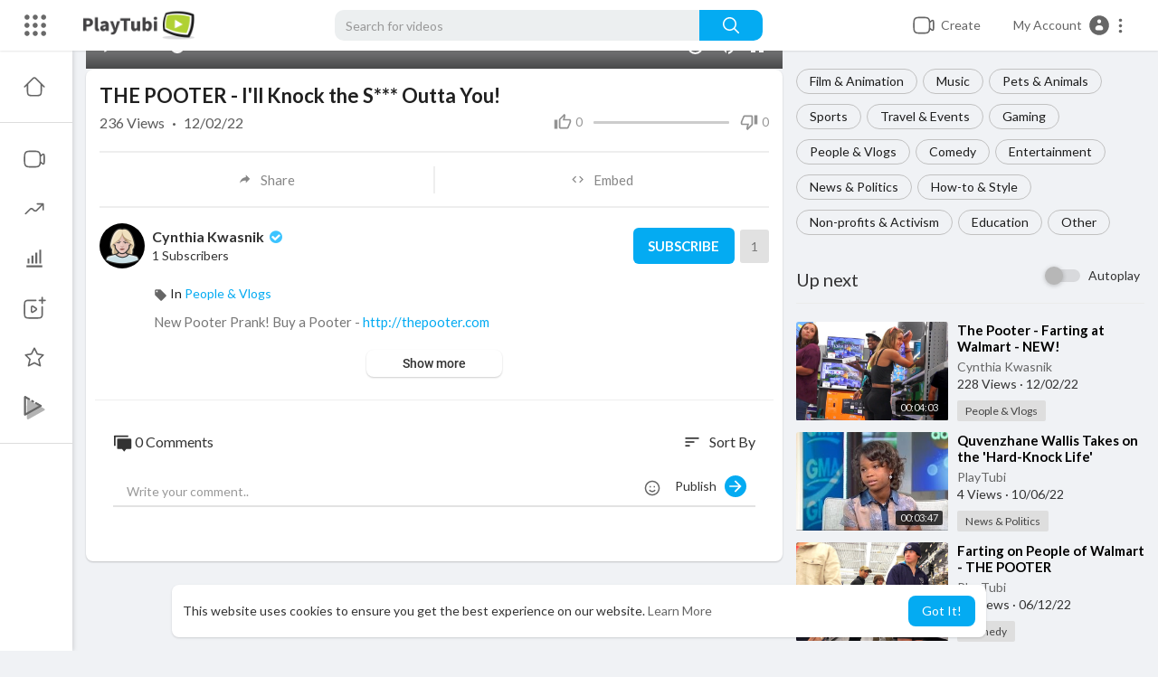

--- FILE ---
content_type: text/html; charset=utf-8
request_url: https://www.google.com/recaptcha/api2/anchor?ar=1&k=6Lf8FOQcAAAAADGQfMOMAGtOafUN7AZmJFhtxbOy&co=aHR0cHM6Ly93d3cucGxheXR1YmkuY29tOjQ0Mw..&hl=en&v=PoyoqOPhxBO7pBk68S4YbpHZ&size=normal&anchor-ms=20000&execute-ms=30000&cb=8bd3fojd6vwq
body_size: 49476
content:
<!DOCTYPE HTML><html dir="ltr" lang="en"><head><meta http-equiv="Content-Type" content="text/html; charset=UTF-8">
<meta http-equiv="X-UA-Compatible" content="IE=edge">
<title>reCAPTCHA</title>
<style type="text/css">
/* cyrillic-ext */
@font-face {
  font-family: 'Roboto';
  font-style: normal;
  font-weight: 400;
  font-stretch: 100%;
  src: url(//fonts.gstatic.com/s/roboto/v48/KFO7CnqEu92Fr1ME7kSn66aGLdTylUAMa3GUBHMdazTgWw.woff2) format('woff2');
  unicode-range: U+0460-052F, U+1C80-1C8A, U+20B4, U+2DE0-2DFF, U+A640-A69F, U+FE2E-FE2F;
}
/* cyrillic */
@font-face {
  font-family: 'Roboto';
  font-style: normal;
  font-weight: 400;
  font-stretch: 100%;
  src: url(//fonts.gstatic.com/s/roboto/v48/KFO7CnqEu92Fr1ME7kSn66aGLdTylUAMa3iUBHMdazTgWw.woff2) format('woff2');
  unicode-range: U+0301, U+0400-045F, U+0490-0491, U+04B0-04B1, U+2116;
}
/* greek-ext */
@font-face {
  font-family: 'Roboto';
  font-style: normal;
  font-weight: 400;
  font-stretch: 100%;
  src: url(//fonts.gstatic.com/s/roboto/v48/KFO7CnqEu92Fr1ME7kSn66aGLdTylUAMa3CUBHMdazTgWw.woff2) format('woff2');
  unicode-range: U+1F00-1FFF;
}
/* greek */
@font-face {
  font-family: 'Roboto';
  font-style: normal;
  font-weight: 400;
  font-stretch: 100%;
  src: url(//fonts.gstatic.com/s/roboto/v48/KFO7CnqEu92Fr1ME7kSn66aGLdTylUAMa3-UBHMdazTgWw.woff2) format('woff2');
  unicode-range: U+0370-0377, U+037A-037F, U+0384-038A, U+038C, U+038E-03A1, U+03A3-03FF;
}
/* math */
@font-face {
  font-family: 'Roboto';
  font-style: normal;
  font-weight: 400;
  font-stretch: 100%;
  src: url(//fonts.gstatic.com/s/roboto/v48/KFO7CnqEu92Fr1ME7kSn66aGLdTylUAMawCUBHMdazTgWw.woff2) format('woff2');
  unicode-range: U+0302-0303, U+0305, U+0307-0308, U+0310, U+0312, U+0315, U+031A, U+0326-0327, U+032C, U+032F-0330, U+0332-0333, U+0338, U+033A, U+0346, U+034D, U+0391-03A1, U+03A3-03A9, U+03B1-03C9, U+03D1, U+03D5-03D6, U+03F0-03F1, U+03F4-03F5, U+2016-2017, U+2034-2038, U+203C, U+2040, U+2043, U+2047, U+2050, U+2057, U+205F, U+2070-2071, U+2074-208E, U+2090-209C, U+20D0-20DC, U+20E1, U+20E5-20EF, U+2100-2112, U+2114-2115, U+2117-2121, U+2123-214F, U+2190, U+2192, U+2194-21AE, U+21B0-21E5, U+21F1-21F2, U+21F4-2211, U+2213-2214, U+2216-22FF, U+2308-230B, U+2310, U+2319, U+231C-2321, U+2336-237A, U+237C, U+2395, U+239B-23B7, U+23D0, U+23DC-23E1, U+2474-2475, U+25AF, U+25B3, U+25B7, U+25BD, U+25C1, U+25CA, U+25CC, U+25FB, U+266D-266F, U+27C0-27FF, U+2900-2AFF, U+2B0E-2B11, U+2B30-2B4C, U+2BFE, U+3030, U+FF5B, U+FF5D, U+1D400-1D7FF, U+1EE00-1EEFF;
}
/* symbols */
@font-face {
  font-family: 'Roboto';
  font-style: normal;
  font-weight: 400;
  font-stretch: 100%;
  src: url(//fonts.gstatic.com/s/roboto/v48/KFO7CnqEu92Fr1ME7kSn66aGLdTylUAMaxKUBHMdazTgWw.woff2) format('woff2');
  unicode-range: U+0001-000C, U+000E-001F, U+007F-009F, U+20DD-20E0, U+20E2-20E4, U+2150-218F, U+2190, U+2192, U+2194-2199, U+21AF, U+21E6-21F0, U+21F3, U+2218-2219, U+2299, U+22C4-22C6, U+2300-243F, U+2440-244A, U+2460-24FF, U+25A0-27BF, U+2800-28FF, U+2921-2922, U+2981, U+29BF, U+29EB, U+2B00-2BFF, U+4DC0-4DFF, U+FFF9-FFFB, U+10140-1018E, U+10190-1019C, U+101A0, U+101D0-101FD, U+102E0-102FB, U+10E60-10E7E, U+1D2C0-1D2D3, U+1D2E0-1D37F, U+1F000-1F0FF, U+1F100-1F1AD, U+1F1E6-1F1FF, U+1F30D-1F30F, U+1F315, U+1F31C, U+1F31E, U+1F320-1F32C, U+1F336, U+1F378, U+1F37D, U+1F382, U+1F393-1F39F, U+1F3A7-1F3A8, U+1F3AC-1F3AF, U+1F3C2, U+1F3C4-1F3C6, U+1F3CA-1F3CE, U+1F3D4-1F3E0, U+1F3ED, U+1F3F1-1F3F3, U+1F3F5-1F3F7, U+1F408, U+1F415, U+1F41F, U+1F426, U+1F43F, U+1F441-1F442, U+1F444, U+1F446-1F449, U+1F44C-1F44E, U+1F453, U+1F46A, U+1F47D, U+1F4A3, U+1F4B0, U+1F4B3, U+1F4B9, U+1F4BB, U+1F4BF, U+1F4C8-1F4CB, U+1F4D6, U+1F4DA, U+1F4DF, U+1F4E3-1F4E6, U+1F4EA-1F4ED, U+1F4F7, U+1F4F9-1F4FB, U+1F4FD-1F4FE, U+1F503, U+1F507-1F50B, U+1F50D, U+1F512-1F513, U+1F53E-1F54A, U+1F54F-1F5FA, U+1F610, U+1F650-1F67F, U+1F687, U+1F68D, U+1F691, U+1F694, U+1F698, U+1F6AD, U+1F6B2, U+1F6B9-1F6BA, U+1F6BC, U+1F6C6-1F6CF, U+1F6D3-1F6D7, U+1F6E0-1F6EA, U+1F6F0-1F6F3, U+1F6F7-1F6FC, U+1F700-1F7FF, U+1F800-1F80B, U+1F810-1F847, U+1F850-1F859, U+1F860-1F887, U+1F890-1F8AD, U+1F8B0-1F8BB, U+1F8C0-1F8C1, U+1F900-1F90B, U+1F93B, U+1F946, U+1F984, U+1F996, U+1F9E9, U+1FA00-1FA6F, U+1FA70-1FA7C, U+1FA80-1FA89, U+1FA8F-1FAC6, U+1FACE-1FADC, U+1FADF-1FAE9, U+1FAF0-1FAF8, U+1FB00-1FBFF;
}
/* vietnamese */
@font-face {
  font-family: 'Roboto';
  font-style: normal;
  font-weight: 400;
  font-stretch: 100%;
  src: url(//fonts.gstatic.com/s/roboto/v48/KFO7CnqEu92Fr1ME7kSn66aGLdTylUAMa3OUBHMdazTgWw.woff2) format('woff2');
  unicode-range: U+0102-0103, U+0110-0111, U+0128-0129, U+0168-0169, U+01A0-01A1, U+01AF-01B0, U+0300-0301, U+0303-0304, U+0308-0309, U+0323, U+0329, U+1EA0-1EF9, U+20AB;
}
/* latin-ext */
@font-face {
  font-family: 'Roboto';
  font-style: normal;
  font-weight: 400;
  font-stretch: 100%;
  src: url(//fonts.gstatic.com/s/roboto/v48/KFO7CnqEu92Fr1ME7kSn66aGLdTylUAMa3KUBHMdazTgWw.woff2) format('woff2');
  unicode-range: U+0100-02BA, U+02BD-02C5, U+02C7-02CC, U+02CE-02D7, U+02DD-02FF, U+0304, U+0308, U+0329, U+1D00-1DBF, U+1E00-1E9F, U+1EF2-1EFF, U+2020, U+20A0-20AB, U+20AD-20C0, U+2113, U+2C60-2C7F, U+A720-A7FF;
}
/* latin */
@font-face {
  font-family: 'Roboto';
  font-style: normal;
  font-weight: 400;
  font-stretch: 100%;
  src: url(//fonts.gstatic.com/s/roboto/v48/KFO7CnqEu92Fr1ME7kSn66aGLdTylUAMa3yUBHMdazQ.woff2) format('woff2');
  unicode-range: U+0000-00FF, U+0131, U+0152-0153, U+02BB-02BC, U+02C6, U+02DA, U+02DC, U+0304, U+0308, U+0329, U+2000-206F, U+20AC, U+2122, U+2191, U+2193, U+2212, U+2215, U+FEFF, U+FFFD;
}
/* cyrillic-ext */
@font-face {
  font-family: 'Roboto';
  font-style: normal;
  font-weight: 500;
  font-stretch: 100%;
  src: url(//fonts.gstatic.com/s/roboto/v48/KFO7CnqEu92Fr1ME7kSn66aGLdTylUAMa3GUBHMdazTgWw.woff2) format('woff2');
  unicode-range: U+0460-052F, U+1C80-1C8A, U+20B4, U+2DE0-2DFF, U+A640-A69F, U+FE2E-FE2F;
}
/* cyrillic */
@font-face {
  font-family: 'Roboto';
  font-style: normal;
  font-weight: 500;
  font-stretch: 100%;
  src: url(//fonts.gstatic.com/s/roboto/v48/KFO7CnqEu92Fr1ME7kSn66aGLdTylUAMa3iUBHMdazTgWw.woff2) format('woff2');
  unicode-range: U+0301, U+0400-045F, U+0490-0491, U+04B0-04B1, U+2116;
}
/* greek-ext */
@font-face {
  font-family: 'Roboto';
  font-style: normal;
  font-weight: 500;
  font-stretch: 100%;
  src: url(//fonts.gstatic.com/s/roboto/v48/KFO7CnqEu92Fr1ME7kSn66aGLdTylUAMa3CUBHMdazTgWw.woff2) format('woff2');
  unicode-range: U+1F00-1FFF;
}
/* greek */
@font-face {
  font-family: 'Roboto';
  font-style: normal;
  font-weight: 500;
  font-stretch: 100%;
  src: url(//fonts.gstatic.com/s/roboto/v48/KFO7CnqEu92Fr1ME7kSn66aGLdTylUAMa3-UBHMdazTgWw.woff2) format('woff2');
  unicode-range: U+0370-0377, U+037A-037F, U+0384-038A, U+038C, U+038E-03A1, U+03A3-03FF;
}
/* math */
@font-face {
  font-family: 'Roboto';
  font-style: normal;
  font-weight: 500;
  font-stretch: 100%;
  src: url(//fonts.gstatic.com/s/roboto/v48/KFO7CnqEu92Fr1ME7kSn66aGLdTylUAMawCUBHMdazTgWw.woff2) format('woff2');
  unicode-range: U+0302-0303, U+0305, U+0307-0308, U+0310, U+0312, U+0315, U+031A, U+0326-0327, U+032C, U+032F-0330, U+0332-0333, U+0338, U+033A, U+0346, U+034D, U+0391-03A1, U+03A3-03A9, U+03B1-03C9, U+03D1, U+03D5-03D6, U+03F0-03F1, U+03F4-03F5, U+2016-2017, U+2034-2038, U+203C, U+2040, U+2043, U+2047, U+2050, U+2057, U+205F, U+2070-2071, U+2074-208E, U+2090-209C, U+20D0-20DC, U+20E1, U+20E5-20EF, U+2100-2112, U+2114-2115, U+2117-2121, U+2123-214F, U+2190, U+2192, U+2194-21AE, U+21B0-21E5, U+21F1-21F2, U+21F4-2211, U+2213-2214, U+2216-22FF, U+2308-230B, U+2310, U+2319, U+231C-2321, U+2336-237A, U+237C, U+2395, U+239B-23B7, U+23D0, U+23DC-23E1, U+2474-2475, U+25AF, U+25B3, U+25B7, U+25BD, U+25C1, U+25CA, U+25CC, U+25FB, U+266D-266F, U+27C0-27FF, U+2900-2AFF, U+2B0E-2B11, U+2B30-2B4C, U+2BFE, U+3030, U+FF5B, U+FF5D, U+1D400-1D7FF, U+1EE00-1EEFF;
}
/* symbols */
@font-face {
  font-family: 'Roboto';
  font-style: normal;
  font-weight: 500;
  font-stretch: 100%;
  src: url(//fonts.gstatic.com/s/roboto/v48/KFO7CnqEu92Fr1ME7kSn66aGLdTylUAMaxKUBHMdazTgWw.woff2) format('woff2');
  unicode-range: U+0001-000C, U+000E-001F, U+007F-009F, U+20DD-20E0, U+20E2-20E4, U+2150-218F, U+2190, U+2192, U+2194-2199, U+21AF, U+21E6-21F0, U+21F3, U+2218-2219, U+2299, U+22C4-22C6, U+2300-243F, U+2440-244A, U+2460-24FF, U+25A0-27BF, U+2800-28FF, U+2921-2922, U+2981, U+29BF, U+29EB, U+2B00-2BFF, U+4DC0-4DFF, U+FFF9-FFFB, U+10140-1018E, U+10190-1019C, U+101A0, U+101D0-101FD, U+102E0-102FB, U+10E60-10E7E, U+1D2C0-1D2D3, U+1D2E0-1D37F, U+1F000-1F0FF, U+1F100-1F1AD, U+1F1E6-1F1FF, U+1F30D-1F30F, U+1F315, U+1F31C, U+1F31E, U+1F320-1F32C, U+1F336, U+1F378, U+1F37D, U+1F382, U+1F393-1F39F, U+1F3A7-1F3A8, U+1F3AC-1F3AF, U+1F3C2, U+1F3C4-1F3C6, U+1F3CA-1F3CE, U+1F3D4-1F3E0, U+1F3ED, U+1F3F1-1F3F3, U+1F3F5-1F3F7, U+1F408, U+1F415, U+1F41F, U+1F426, U+1F43F, U+1F441-1F442, U+1F444, U+1F446-1F449, U+1F44C-1F44E, U+1F453, U+1F46A, U+1F47D, U+1F4A3, U+1F4B0, U+1F4B3, U+1F4B9, U+1F4BB, U+1F4BF, U+1F4C8-1F4CB, U+1F4D6, U+1F4DA, U+1F4DF, U+1F4E3-1F4E6, U+1F4EA-1F4ED, U+1F4F7, U+1F4F9-1F4FB, U+1F4FD-1F4FE, U+1F503, U+1F507-1F50B, U+1F50D, U+1F512-1F513, U+1F53E-1F54A, U+1F54F-1F5FA, U+1F610, U+1F650-1F67F, U+1F687, U+1F68D, U+1F691, U+1F694, U+1F698, U+1F6AD, U+1F6B2, U+1F6B9-1F6BA, U+1F6BC, U+1F6C6-1F6CF, U+1F6D3-1F6D7, U+1F6E0-1F6EA, U+1F6F0-1F6F3, U+1F6F7-1F6FC, U+1F700-1F7FF, U+1F800-1F80B, U+1F810-1F847, U+1F850-1F859, U+1F860-1F887, U+1F890-1F8AD, U+1F8B0-1F8BB, U+1F8C0-1F8C1, U+1F900-1F90B, U+1F93B, U+1F946, U+1F984, U+1F996, U+1F9E9, U+1FA00-1FA6F, U+1FA70-1FA7C, U+1FA80-1FA89, U+1FA8F-1FAC6, U+1FACE-1FADC, U+1FADF-1FAE9, U+1FAF0-1FAF8, U+1FB00-1FBFF;
}
/* vietnamese */
@font-face {
  font-family: 'Roboto';
  font-style: normal;
  font-weight: 500;
  font-stretch: 100%;
  src: url(//fonts.gstatic.com/s/roboto/v48/KFO7CnqEu92Fr1ME7kSn66aGLdTylUAMa3OUBHMdazTgWw.woff2) format('woff2');
  unicode-range: U+0102-0103, U+0110-0111, U+0128-0129, U+0168-0169, U+01A0-01A1, U+01AF-01B0, U+0300-0301, U+0303-0304, U+0308-0309, U+0323, U+0329, U+1EA0-1EF9, U+20AB;
}
/* latin-ext */
@font-face {
  font-family: 'Roboto';
  font-style: normal;
  font-weight: 500;
  font-stretch: 100%;
  src: url(//fonts.gstatic.com/s/roboto/v48/KFO7CnqEu92Fr1ME7kSn66aGLdTylUAMa3KUBHMdazTgWw.woff2) format('woff2');
  unicode-range: U+0100-02BA, U+02BD-02C5, U+02C7-02CC, U+02CE-02D7, U+02DD-02FF, U+0304, U+0308, U+0329, U+1D00-1DBF, U+1E00-1E9F, U+1EF2-1EFF, U+2020, U+20A0-20AB, U+20AD-20C0, U+2113, U+2C60-2C7F, U+A720-A7FF;
}
/* latin */
@font-face {
  font-family: 'Roboto';
  font-style: normal;
  font-weight: 500;
  font-stretch: 100%;
  src: url(//fonts.gstatic.com/s/roboto/v48/KFO7CnqEu92Fr1ME7kSn66aGLdTylUAMa3yUBHMdazQ.woff2) format('woff2');
  unicode-range: U+0000-00FF, U+0131, U+0152-0153, U+02BB-02BC, U+02C6, U+02DA, U+02DC, U+0304, U+0308, U+0329, U+2000-206F, U+20AC, U+2122, U+2191, U+2193, U+2212, U+2215, U+FEFF, U+FFFD;
}
/* cyrillic-ext */
@font-face {
  font-family: 'Roboto';
  font-style: normal;
  font-weight: 900;
  font-stretch: 100%;
  src: url(//fonts.gstatic.com/s/roboto/v48/KFO7CnqEu92Fr1ME7kSn66aGLdTylUAMa3GUBHMdazTgWw.woff2) format('woff2');
  unicode-range: U+0460-052F, U+1C80-1C8A, U+20B4, U+2DE0-2DFF, U+A640-A69F, U+FE2E-FE2F;
}
/* cyrillic */
@font-face {
  font-family: 'Roboto';
  font-style: normal;
  font-weight: 900;
  font-stretch: 100%;
  src: url(//fonts.gstatic.com/s/roboto/v48/KFO7CnqEu92Fr1ME7kSn66aGLdTylUAMa3iUBHMdazTgWw.woff2) format('woff2');
  unicode-range: U+0301, U+0400-045F, U+0490-0491, U+04B0-04B1, U+2116;
}
/* greek-ext */
@font-face {
  font-family: 'Roboto';
  font-style: normal;
  font-weight: 900;
  font-stretch: 100%;
  src: url(//fonts.gstatic.com/s/roboto/v48/KFO7CnqEu92Fr1ME7kSn66aGLdTylUAMa3CUBHMdazTgWw.woff2) format('woff2');
  unicode-range: U+1F00-1FFF;
}
/* greek */
@font-face {
  font-family: 'Roboto';
  font-style: normal;
  font-weight: 900;
  font-stretch: 100%;
  src: url(//fonts.gstatic.com/s/roboto/v48/KFO7CnqEu92Fr1ME7kSn66aGLdTylUAMa3-UBHMdazTgWw.woff2) format('woff2');
  unicode-range: U+0370-0377, U+037A-037F, U+0384-038A, U+038C, U+038E-03A1, U+03A3-03FF;
}
/* math */
@font-face {
  font-family: 'Roboto';
  font-style: normal;
  font-weight: 900;
  font-stretch: 100%;
  src: url(//fonts.gstatic.com/s/roboto/v48/KFO7CnqEu92Fr1ME7kSn66aGLdTylUAMawCUBHMdazTgWw.woff2) format('woff2');
  unicode-range: U+0302-0303, U+0305, U+0307-0308, U+0310, U+0312, U+0315, U+031A, U+0326-0327, U+032C, U+032F-0330, U+0332-0333, U+0338, U+033A, U+0346, U+034D, U+0391-03A1, U+03A3-03A9, U+03B1-03C9, U+03D1, U+03D5-03D6, U+03F0-03F1, U+03F4-03F5, U+2016-2017, U+2034-2038, U+203C, U+2040, U+2043, U+2047, U+2050, U+2057, U+205F, U+2070-2071, U+2074-208E, U+2090-209C, U+20D0-20DC, U+20E1, U+20E5-20EF, U+2100-2112, U+2114-2115, U+2117-2121, U+2123-214F, U+2190, U+2192, U+2194-21AE, U+21B0-21E5, U+21F1-21F2, U+21F4-2211, U+2213-2214, U+2216-22FF, U+2308-230B, U+2310, U+2319, U+231C-2321, U+2336-237A, U+237C, U+2395, U+239B-23B7, U+23D0, U+23DC-23E1, U+2474-2475, U+25AF, U+25B3, U+25B7, U+25BD, U+25C1, U+25CA, U+25CC, U+25FB, U+266D-266F, U+27C0-27FF, U+2900-2AFF, U+2B0E-2B11, U+2B30-2B4C, U+2BFE, U+3030, U+FF5B, U+FF5D, U+1D400-1D7FF, U+1EE00-1EEFF;
}
/* symbols */
@font-face {
  font-family: 'Roboto';
  font-style: normal;
  font-weight: 900;
  font-stretch: 100%;
  src: url(//fonts.gstatic.com/s/roboto/v48/KFO7CnqEu92Fr1ME7kSn66aGLdTylUAMaxKUBHMdazTgWw.woff2) format('woff2');
  unicode-range: U+0001-000C, U+000E-001F, U+007F-009F, U+20DD-20E0, U+20E2-20E4, U+2150-218F, U+2190, U+2192, U+2194-2199, U+21AF, U+21E6-21F0, U+21F3, U+2218-2219, U+2299, U+22C4-22C6, U+2300-243F, U+2440-244A, U+2460-24FF, U+25A0-27BF, U+2800-28FF, U+2921-2922, U+2981, U+29BF, U+29EB, U+2B00-2BFF, U+4DC0-4DFF, U+FFF9-FFFB, U+10140-1018E, U+10190-1019C, U+101A0, U+101D0-101FD, U+102E0-102FB, U+10E60-10E7E, U+1D2C0-1D2D3, U+1D2E0-1D37F, U+1F000-1F0FF, U+1F100-1F1AD, U+1F1E6-1F1FF, U+1F30D-1F30F, U+1F315, U+1F31C, U+1F31E, U+1F320-1F32C, U+1F336, U+1F378, U+1F37D, U+1F382, U+1F393-1F39F, U+1F3A7-1F3A8, U+1F3AC-1F3AF, U+1F3C2, U+1F3C4-1F3C6, U+1F3CA-1F3CE, U+1F3D4-1F3E0, U+1F3ED, U+1F3F1-1F3F3, U+1F3F5-1F3F7, U+1F408, U+1F415, U+1F41F, U+1F426, U+1F43F, U+1F441-1F442, U+1F444, U+1F446-1F449, U+1F44C-1F44E, U+1F453, U+1F46A, U+1F47D, U+1F4A3, U+1F4B0, U+1F4B3, U+1F4B9, U+1F4BB, U+1F4BF, U+1F4C8-1F4CB, U+1F4D6, U+1F4DA, U+1F4DF, U+1F4E3-1F4E6, U+1F4EA-1F4ED, U+1F4F7, U+1F4F9-1F4FB, U+1F4FD-1F4FE, U+1F503, U+1F507-1F50B, U+1F50D, U+1F512-1F513, U+1F53E-1F54A, U+1F54F-1F5FA, U+1F610, U+1F650-1F67F, U+1F687, U+1F68D, U+1F691, U+1F694, U+1F698, U+1F6AD, U+1F6B2, U+1F6B9-1F6BA, U+1F6BC, U+1F6C6-1F6CF, U+1F6D3-1F6D7, U+1F6E0-1F6EA, U+1F6F0-1F6F3, U+1F6F7-1F6FC, U+1F700-1F7FF, U+1F800-1F80B, U+1F810-1F847, U+1F850-1F859, U+1F860-1F887, U+1F890-1F8AD, U+1F8B0-1F8BB, U+1F8C0-1F8C1, U+1F900-1F90B, U+1F93B, U+1F946, U+1F984, U+1F996, U+1F9E9, U+1FA00-1FA6F, U+1FA70-1FA7C, U+1FA80-1FA89, U+1FA8F-1FAC6, U+1FACE-1FADC, U+1FADF-1FAE9, U+1FAF0-1FAF8, U+1FB00-1FBFF;
}
/* vietnamese */
@font-face {
  font-family: 'Roboto';
  font-style: normal;
  font-weight: 900;
  font-stretch: 100%;
  src: url(//fonts.gstatic.com/s/roboto/v48/KFO7CnqEu92Fr1ME7kSn66aGLdTylUAMa3OUBHMdazTgWw.woff2) format('woff2');
  unicode-range: U+0102-0103, U+0110-0111, U+0128-0129, U+0168-0169, U+01A0-01A1, U+01AF-01B0, U+0300-0301, U+0303-0304, U+0308-0309, U+0323, U+0329, U+1EA0-1EF9, U+20AB;
}
/* latin-ext */
@font-face {
  font-family: 'Roboto';
  font-style: normal;
  font-weight: 900;
  font-stretch: 100%;
  src: url(//fonts.gstatic.com/s/roboto/v48/KFO7CnqEu92Fr1ME7kSn66aGLdTylUAMa3KUBHMdazTgWw.woff2) format('woff2');
  unicode-range: U+0100-02BA, U+02BD-02C5, U+02C7-02CC, U+02CE-02D7, U+02DD-02FF, U+0304, U+0308, U+0329, U+1D00-1DBF, U+1E00-1E9F, U+1EF2-1EFF, U+2020, U+20A0-20AB, U+20AD-20C0, U+2113, U+2C60-2C7F, U+A720-A7FF;
}
/* latin */
@font-face {
  font-family: 'Roboto';
  font-style: normal;
  font-weight: 900;
  font-stretch: 100%;
  src: url(//fonts.gstatic.com/s/roboto/v48/KFO7CnqEu92Fr1ME7kSn66aGLdTylUAMa3yUBHMdazQ.woff2) format('woff2');
  unicode-range: U+0000-00FF, U+0131, U+0152-0153, U+02BB-02BC, U+02C6, U+02DA, U+02DC, U+0304, U+0308, U+0329, U+2000-206F, U+20AC, U+2122, U+2191, U+2193, U+2212, U+2215, U+FEFF, U+FFFD;
}

</style>
<link rel="stylesheet" type="text/css" href="https://www.gstatic.com/recaptcha/releases/PoyoqOPhxBO7pBk68S4YbpHZ/styles__ltr.css">
<script nonce="7I0IKwdsl0QrFL1jqAOOCQ" type="text/javascript">window['__recaptcha_api'] = 'https://www.google.com/recaptcha/api2/';</script>
<script type="text/javascript" src="https://www.gstatic.com/recaptcha/releases/PoyoqOPhxBO7pBk68S4YbpHZ/recaptcha__en.js" nonce="7I0IKwdsl0QrFL1jqAOOCQ">
      
    </script></head>
<body><div id="rc-anchor-alert" class="rc-anchor-alert"></div>
<input type="hidden" id="recaptcha-token" value="[base64]">
<script type="text/javascript" nonce="7I0IKwdsl0QrFL1jqAOOCQ">
      recaptcha.anchor.Main.init("[\x22ainput\x22,[\x22bgdata\x22,\x22\x22,\[base64]/[base64]/[base64]/[base64]/cjw8ejpyPj4+eil9Y2F0Y2gobCl7dGhyb3cgbDt9fSxIPWZ1bmN0aW9uKHcsdCx6KXtpZih3PT0xOTR8fHc9PTIwOCl0LnZbd10/dC52W3ddLmNvbmNhdCh6KTp0LnZbd109b2Yoeix0KTtlbHNle2lmKHQuYkImJnchPTMxNylyZXR1cm47dz09NjZ8fHc9PTEyMnx8dz09NDcwfHx3PT00NHx8dz09NDE2fHx3PT0zOTd8fHc9PTQyMXx8dz09Njh8fHc9PTcwfHx3PT0xODQ/[base64]/[base64]/[base64]/bmV3IGRbVl0oSlswXSk6cD09Mj9uZXcgZFtWXShKWzBdLEpbMV0pOnA9PTM/bmV3IGRbVl0oSlswXSxKWzFdLEpbMl0pOnA9PTQ/[base64]/[base64]/[base64]/[base64]\x22,\[base64]\\u003d\x22,\x22woYVPzk/w7VAYMKiw6JcwpHCqMK+GVvCsMK0Wisbw7ciw61OYzPCvMOzCkPDuTYWCDwXaBIYwrVGWjTDkAPDqcKhBRJ3BMK4FsKSwrVHWhbDgEzCqmI/w6c/UHLDr8OvwoTDrhHDhcOKccOFw609GgZFKh3DrhdCwrfDqcO+GzfDjcKfLARIPcOAw7HDksKyw6/[base64]/[base64]/[base64]/CkhdLwo3CsTbDjcOjP8OjalF+BcOqGBMYwo/Cs8OUw71TeMKsRmLCqT3DjjnCr8KBCwZYY8Ojw4PCvDnCoMOxwqDDo39DYHHCkMO3w5LCr8OvwpTCnxFYwofDncOLwrNDw50Dw54FJGs9w4rDtMKeGQ7CscO8Rj3Dt0TDksOjAl5zwok9woRfw4dow7/DhQsEw6YaIcOIw64qwrPDrS1uTcOqwpbDu8OsLMOvaARRZWwXTS7Cj8OvccOnCMO6w44FdMOgOsOPecKII8K3wpTCsQXDkQV8ShbCt8KWahrDmsOlw6fCuMOFUhDDusOpfCZ2Rl/Dq0BZwqbCg8KudcOUVcOcw73DpzvCqnBVw6/[base64]/CmcOyIMO6wp3Dmigid8Okw4c/XcOVGBcMwoAcNRXDqcOuRcOcw6/DkkrDqDgiw6R/Z8Orw6nDnEZBccOowqRRLcOrwrxWw7PCoMKDDzzChMKwcBvDmhohw5sFZsKjYsOQOcKKwooSw7zCvRZlw59qw6Uew5g3wohrcsKHEEJ4wq94wpYPOSPCocK3w7nDnzs1w5J8SMOSw6/Di8KGcBdWw5XChErClBLCvMKLXzVMwoHCm1gow5LCnTN9eWDDmMO3wqYTwr7Co8OdwqoXwpYAIcKLwoXCmmjCscOUwp/CjcOEwpFuw4spKx/DujB3wqtWw6FbMTDCrxgvL8OeYi8YSw7DmsKTwqjCkkXClsOLw5VQXsKzf8KSwq4fwq7Dt8KANMOUw6M0w7VFw6VhUmTCvAR4woxKw78UwqnDuMOEPMO4woPDqiUlw4gVG8OlBn/DihVuw4duPmNEw7/Cq3t0dcKhdMO3RsK2S8KlWUDCjizDqMODAcKoJgjCtW7DmsOqE8O/w6IJWcKeaMOOw5LClMOxw400T8KUwo3Dvw3CjcOlw6PDtcOUIG0vPF/DjWLCpXU+AcKoNQHDiMKgw7QdGiQHwoXCgMKOZxLCmE1Yw4/Djz8bbcKYb8OVwpFzwotZbS0UwpDCuyDChcKYW20KYysHIWLCisOeWyTChDzCh0cMcsOIw4/DgcKGKhR4wpITwrvCtxg5Z1rCqBoKwqJGwrNnVW4FMMOswovCl8KNwod9w5/[base64]/wpokBSgjJ8KrHV/Dtx9VwonDhMOXH03CtgPCl8ObJMK0fsKabMODwq7CuH0bwogPwrvDjVDCksONAMOAwqrDt8ONw5wWwqtUw6wtEBzCmMKMF8KrPcOnRnbDq0nDhsK6w6vDiXA6wrtmw7nDnsOOwqZcwq/CksK/[base64]/DgsOYBsO6e8OqY8O6BMOhwr5fwpLDmcOxw4nCu8Kdw4bDh8K0NMKvw44TwotACMKvwrY2w4bDkSw5bWwKw4ZlwqxZNidaHsOywpDCtMKLw4zCqxbDggwkIsO4ecO8QMKpw4DCqMOtDifDh1AIMzXCpcKxAcOSeD0cWMKtRl7DkcKEWMKnwpbCj8KxPcKKw7DCum/DthvDr0PCvcOSw5LDjcKCFkEpK0hiGAzCmsOuw6fCgMKbwqbCpcO/[base64]/wo/CpsOfwrrCmBNKw5nCr8KUY8KxBMO1dMK3PzzCsm/DqMKRDMOlE2UwwoBJw6nCuWnDvm8aFcK3FHvCilMDwq8PDFnDoSHCgH3CtEnDu8Osw7TDpcOpwq7CggzCl2zDhsOnw7ddGsKYw781w4/Cm1RQwqR6CCrDonTDo8KQwrsFN3vCig3DvMOHSWTCoQsGIUV/woEoGsKww5vCjMOSZcKKETJhcSUQw4Vrw6jCsMK4FkhWAMKFw7VOwrJ7bjBTJynDscKSFQYza0LDrsO4w57Dv3/[base64]/[base64]/[base64]/DsMKDXsK9wrnDlMOgBMKaw6jDm8OCwphowoQVBsOww5gcw64HDEEHZXgpWMKVTBzDksKHW8Oac8Kmw7EBw4RLaid0U8KOwq/DizogKMKYw5vCrsOMwrnDpyMZwp3CpmBewo40w6RYw5TDusO5wrZwf8K8YA8IeEnDhHxRw6AHA2FZwpjCsMOTw5DCp18dw5PDmcKVEibCmMKlw7DDpMO/[base64]/XMKDXn9Ib3MpwoJHTcKFwoHDrntfM8Knwrgsw5YADW3Cl39iaSYZPjTCpFdiSBPCiibDvlpiw4PCjmIkw7zDrMK2F3QWwpjCqsKywoJHw4dOwqdUcsOFw7/[base64]/CiQENL1sBFjzDjmgLw5DCrwo9wr8uNAfCpMKmw4PDs8OYY0PCtQPCpMKDTMOaEWV3wpzDicORwoPCgUAwAcO/[base64]/w7zCkMO1ccKndB7DiC4DwrdqScK1woXCoMKAwo4pwpZAHn7CvF/CgybDk3bCnw9UwrYIACEYMGFWw4sVX8KuwqnDq1nCoMOFMX7DiwLCi1DCm3oOMWMcHGpyw4xBUMK4TcOvwp1TbEfDsMOyw4XDn0bCk8OoFFh/CTzCvMKJwpYlwqE4wq/DqGRvbsKkEcOEannCq38JwonDlsO4woUAwpF/UcOxw75Hw5Ukwr0HbcKLw7/DusKFF8OxLUXCkSlCwpvCkAbDo8K9w7cSWsKvw5bCnQMVQFzDoxRaFkLDoWZrw5XCscOfw7EhbDITJsOiwq/Dh8KOTMKKw4dywoEpesO8wowiYsKROGwVJXRFwqfCvcO3woPCqcOwEzwzwqULYcKRRyLCoEHCnMKYwrAkCk46wrkkw5Z2EsO7GcK7w7IocH92fSbCi8OSHcOJeMKsNcKgw708w70nwq3CvMKaw50aD3fCv8K6w7ELfkfCuMOzw7LCpsKowrFPw6EQQ1LDh1bCjD/CmsKEw4nCkg9aRsKAwrHCvFpEFmrChAglw75+LsKsAW9/MCvDn1ZzwpBwwo3DmVXDqFMqwpp8MWjCs1/[base64]/CpwLCgQPDmUV1ThwOwq7CpVwecj/DpGrDisKZeBklwrFbFAs/ecKoU8O6YXjCuXnDgMOXw4MjwqB4dFBSw4wiw6TDvCnDrW8AP8KWOGMVwoVOJMKlO8Ogwq3ClGhJwpVhw6jCgW7CvH/DrMOhbVfDkD7CknZDw4EEWCHDl8KgwpI0HcO2w73DiG/CqXHCjDlTDcOWNsOBXsOOLyctAFtFwrwyw47DrQ0wRsKMwrHDrcKewrstT8OSGcK/w61Ww7cUDcKLwoDCmQbDqxTCncOGZiPCr8KLH8KTw7DCt0Q2MlfDkyjCmMOjw45YOMO5P8KawpRww49vOwnCosOALsOcJxFuwqfDkBRYwqdKCTvCqypSw5xNwo59w6crTQfCgi/CssOYw7jCu8Oaw6vCr0PCg8OewpxZw5pKw4grcMKFZ8OJeMKLfSLCosOjw7vDoy/ClsKtwqM+w67DsC3DnMK6wrPCrsO7wq7ChcK5XMKQGcKCW0gBw4EVw7ArVlrCgwnDm2fCucOMwochXMOOClAywo8JXsOOEBMkw5XCh8KHw5fCp8KTw54VdcOnwr3DvwHDj8OXVcOhMSjCncOJcjrCi8Kjw6lAwrPDjcO6wrQ0GTzCu8KtSDMWw5/CgClewoDDvTBDV1M9w4h1wphTc8K+I1zCgUzCnsKmw4rCnx1NwqfCmsK3w6vDocOANMO0BnTCu8OKwrLCpcOqw6AWwpHCnS0jX297woHDpcKGLFofEsKrwqdcWGTCvcOPA0HCrBx0wrEqw5R5w5JWND8zw6/Ct8KTTCDCowwbwonChz52e8K7w77CvsKPw4w/w4R0YsOsKXDCngvDjEpnSsKPwrUYw6fDty1Kw4RGYcKFw7bCqMKlIgTDiC4EwpHCn29Vwp1uR3LDph3CvcKCw6/[base64]/CmFHCnVQwwpk0w6PDscKKw5VDw5PCssKJdyg9w6gPcMKTfAHDv8K0BsKQOhZiw6jDiD/DjMKgVD5rHsOUwrDDqBEOwpDDlMOvw59Kw4TCqxlzOcKsScKDPlfDlcKKcUxbwp86IsO5HWvDu2BowpMawrYTwq1FGSDCsA/DkHrDs3rCh3PDh8OwJR9ZTjcHwqPCqkY3w4/Cn8OFw6ZJwoLDp8OCQ0Qfw7VfwrtIIsKcKmDDlXrDtMK6V0JMA1XDk8K5fDrCjXQdwp0Ww6UVLhQ/[base64]/CvljCjG5NSkEww4zCvQ83w5IOPcKzwq9vEMOZNxdDPF4pccKhwqXChDgIJ8KWw5BQRcOeIcKowrLDhncGworCvsKlwqFFw78iCsOlwrzCmAzCg8KpwrXDtsO6WsKBFCTCmhPCgDHClsKnwrHChsKiw7dQwqIhw4HDmE/[base64]/BgAFwoE1w6bCosOtwqJmwrXCuAXDoA5RMBHCiiTDlcKrw6VkwpzDtzjCsDgKwpPCpsOdw73CtgILwrzDj1DCqMKXbMKAw4zDhcKVwoHDhxI6woRRwpjCqMO8EMKdwrDCszVsBRQvV8K3wrtvHigtwqNQacKPw6fCk8O1HCjCicOPXsOJQsKbF2t/[base64]/[base64]/CliDCmkFmfCIxw7rDrMOow6JCwr8Jw6zDmcKNMijDicKawpIhwoMxS8OZaVHDq8OKwpfDs8KIwqjDm2JRw4jDmgIvw6AMXRLCqcOeKiAfbiE6I8OFYMOjAkh8PsO0w5jDmHFtwqU/Q1LDoVoBw5DCiUHChsKeLUEmw67Co08PwpnDoCMYZVvDmgXDnyfCt8OUwr7CkcOUcCPDrw/DkMONLjtSw43DmHlHwrg8RsOlAMO+eEtyw5ptIcKTAGZAwq4gw5PDk8O2RMOmfyfCpATCkXPCt2vDn8KTw6DDr8OGwrl9GMOABQVcfw00EhvCs1LChyrCj27Dln8PA8K5A8K8wq3ChBnDk1nDtcKYWDzDhMK2P8Orwr/DnMKidsK7FcKkw60iPlsDw5DDiSjDqcK8wqPCoRHCvCXDkw1hwrLCkMOPwrVKJ8Ksw6vDrhfDrsOxbR/[base64]/CgH7DisKkQTMewqrDrMKYcRAmVMKYcGcOwollw6FxJMKUwoLCkAh2w5EgMn/DljPDjcO/w6kLP8OKF8ONwpEoOA7DpsKqwqTDlMKWw4PCjcK/eR/CosK/HcKPw4k/IGpEKRLCv8KEw6TDkMKlwqrDjzVCOXxZTi3Ck8KJa8K2WsK9w6fDlsOZwqV8QMOScsKAw7fDhcOTwpXCmCULJsOSFRcRBsKaw50jT8KBfcK6w5nCscKeSRh3Mm7DmcOufcKTHWMsSVbDgsOzU09QO0M0wo9vw5EoC8ORwqJkw7/DqTtIUX/CksKHw5sjwqcuNRM9w6HDn8K7LsKRbCHCgMO3w57CqMK8w4XDucOvwoLCjSbCgsK3w4ATw7/CrMKTBCPCrjVZKcO/wr7Dn8KIwoIkw50+SMKgw4l5I8OUfMO+wqXDnD0vwp7DpcOSCcK7w4F2Wm4Qwr4ww6/Ch8Kkw7jCvVLCh8KnZQbDgcKxwoTDvkZIw7hLwo0xXMOKw4BWw6fCjAoxSRFBwojDvEzCl1Q9wrY+wo3DlMKbM8KFwqNTw7Z0Q8OSw6B9wp4Tw4DDiHPDi8KPw4V6GRVrw4pFNC/DqFzDoXtXdQNKw5pjBHJEwqMdJcOcUsKpwqjDuEvCq8KBwq3DscK/wpBdegrChkdZwqkvG8O2wrTCo1ZXG33Dg8KaYMOtDiguw47Cr3/CvU1cwo9dw7vClsOjaR9PC2hPRMOlVsKFTMK/w4DDmMOFwqo2w6wxU3XDncOdIClFwqfDpMKEETN0Y8OjFW7Chy0DwrVeb8O6w6ZUw6RJYXt2Lhc9w61XHMKSw67DsTs6VgPCtMO4ZX/[base64]/Cv2Q3PMKpG8OowpHCisKxwoXCuk/DucKxwoBQQsOKwolwwpnCl3rCtnHDssKQAzjCgwTClsO7AmfDhsOFw5rCiW1/[base64]/CusO/[base64]/CqMKfY1XCkcKxLnXDhcOnQlgtVFxkwrTDvzBYwqR9w7F0w7oaw6EORXjCl0IoN8OEw4HCjMOHYsK7cDvDoEIRw5V9wozCtsOMMBhVw6LCncKqZDLCgsKRw6jCgn/Dk8KmwpINK8K2w71Jcw7Dn8K7wr7CiRTCuyzCjsOIJV3CrcOGWWTDiMKsw4k3wr3CmS4cwpzCh0LCuhvDl8OWw7DDp2o/w6nDi8KmwqzDgFDClMKvw6/DqMOPccOWEykWXsOja1JgAWwhw51zw5rCqz/CnVjChcOmO13DjyzCvMO8UsK9wr7CsMObw4Usw4/Cu0/ClHJsUElbwqLDuTTDjcOzw47CkcKGbsKvw5k7Ej1hwpsDJ0NrLjlmH8OrGyLDusKQbgUCwo8Vw4rDgsKKcMKzbT/CqSpOw6g5AXHCviE9c8O8wpLDo2vCvGJ9AsOVcTFxwo/DrWkCw4M8YcKKwqbCjcOEdcOewobCt0jDvUh0w6Nsw5bDrMOfwr14OsKvw43DqMKFwpFrP8KzSsKkME/[base64]/CsyUBwqNAwrbDg1nCgyY3w7nDicKzw4g+w63CmkYUecOGcVNDwrt+EcKjIzrCn8KQaQbDul0cw4lqWcKUP8Orw55kdcKBXgXDplpLw6UWwrJ2Xx9NVcKaZMKewpd/[base64]/[base64]/[base64]/woLDocKEwqgzw70Lw6fDhsKTw4jCksK1AMKXHRvDicKKEcKXDEXDmMK4NV/Ci8OgcWrCkMKbb8Ond8OJwpUKw61Lwq5lwqzDgS3CscOjbcKYw4rDkgjDhDkeCCrCuUMjaHLDpDPCqXvDvBfCmMKRwrRfw5zCm8KHw5skw6oOQlgWwqQIHsORRMOxYMKuwq8bw60+w6/CpCfDqsKubsK/[base64]/CvhPDp1pvwqfDrXjDgU4ewo8twr/CsyjDtMKQw7Q7LVgFbMKUw7PCi8KVw6DDmMOow4LCiG1hKcOXw6AmwpDDtsKwBBZZw6fDlhMTS8KuwqHCosKZGMKiwqhoOsKOLsK5UjRVwpUmX8Opw6DDkxnCvcOVQiAWVz0dw5LCrBBLwonDiBBPAMKbwqxwQ8Ouw4XDjQjDhsO/wrHDk15BcQrDtsKdKEPDqTlFYxPDgcO4w4nDp8OAwrLDoh3CgcKfbDXCu8KIwog2w7TDv2pxw7NdBsKpdsOgwpfDgsKtJVshw4TChAASX2FlTcKgwplLKcO+w7bDmHnDgQxrSsOPAwLCjsO3wo7DoMKcwqbDpUNjewU1Ygt5BMKWw4xBZFDDiMKaJcKlcSDDiT7Cjz/CrsOiw77DuQzDucK0w6DCnsOkA8OYYsOPNU7Cmms9ccKzw6vDi8KiwobDjcKFw71DwqRxw53DrsK8R8KMwprCkGDDucK2YVnCgMOiw6cDZRvCjMKPdsKrBsKXw7vCksKEaxXCr1/CtsKaw58TwpV2wolbf0UFAxl2wpHCiR/DsVlBTjZIw5UsYFICH8OkZWdowrUIHCxbwooFTcOCa8OAcWbDqiXCisOQw7jDmUnDosOrJTZ1PzzCocOkw7vDlsKVHsO5D8OdwrPCsWvDgcOHCk/DvMO/McO7wrjCgcOLWj/[base64]/[base64]/CtHPDjzHDrlnCqRFTYsOhCcK0LVzDlBXCjQ0yKcOJwrPCvsKLwqETbsK5WMKSwpXCsMOpGBDDm8KawqIfw4Ibw4fCmMOnNW/CucKNIcONw6bCn8K7wqUMwqQcByjDnsKCSFnChhXCpFsUa0pcRsOTw43CiGhIEHfDisK7X8OYG8KSDwI9ERo0DgjCl23DpsKzw7TCrcKxwrtvwr/Cg0bCvyPCk0LCq8OiwpjCusOEwpMIwo8IBTNwfnRcwofDjG/DknHCrw7CmMOQHg5YAXZPwoRcwptYasOaw4B9YX7ChMKOw4jCqcK5dMObccKhw47ClMK6w4TDvRrCu8Oqw7rDjMKYBG4LwrDCqcOSwqHDgTN1w7fDgMK7w7/CjzpRw4YSO8KxSj/Co8Kgw5wCRcOND3PDjlNkBmx3QsKKw7pOBx3DjHTCvxVxNFNEWhHDq8Ovwp7CpyvCiD01Vg9gwqQHFnQAwpvCksKBw6Nowq9iw7jDusKJwrE6w6tAwrzDtTnCnxLCpcKuwovDij7CuGTDs8OGwpUrw5xfwp9Ia8OMwpPCsnIRZcKPwpM7a8O/EMOTQMKfaAFROcKECsOjTQ4vWGQUw5pmwoHCkXA5RcO4DhkswpRIFGLCvwfDiMO8wokswp7CjsOxwonDhyDCu19/wpM5QcOww4JWw6DDgcOBEMOWwqHCvTIPw6oUK8KVw5cLTkU5wrXDjsKGBMKSw7oZWyPChcOBZ8K7w4nDvMK/w7VnOMOwwq3CucO8L8K6XBrDksOwwqnCgWbDkBrCq8KrwqPCv8O4XsO3wo/Cm8OzSWTCkEnDojPCg8OWwqZBwrjCiiV/[base64]/DksOxwqc1wqhxPiHDk8O1ASHChsKhLcObwqLDvjcqXcKkwo53woIaw4JPwpEfMmrDkzDDjcKIJcOew4ktd8Krwp7CtsOzwpgQwopQZT8SwqDDmMO2WDNFEFPChsO/[base64]/M2YBwoLClsKpF3s2wozDnsKKwrfCncOmBcKrw63DtcOKw7NdwrXDhMKuw4cpwqDCrsOuw7rDvhJsw4fCiTrDqcKlM0DCtiLDhRnCjjlfFMKzM17DqhNvw6F7w4Flwq7CsmQLwqIEwqvDhMKUw4RLwoXDi8OpESt7LMKmbsKaC8KNwprDg0/[base64]/YHB8w6/ClMOHfC1rRlPChcK3w7TCrj7DjjrCncKtIzrDu8OKw6/CtCIEcsKMwoQkVlU5JsO4wpXDrULCsH8Tw5AIfsK4TWUQwovDvMOsb1EgQDLDhMK/[base64]/w5rDjsK5N8KrEVEJP8KhfmEJScKEw7nCkBTCtMOPw7vCssO/CibCmA8wGsOPKDjDncOLFcOKTFPCicO1V8O6A8KHw7nDgCYCw5AXwqjDi8O0wrwuZyDDusOQwq8KGT0rw6pJFcOGBCbDicO3Unxpw63CoHIiacOzcnXCjsOPwpDCrlzCqWDDscKgw6fCrHNUUsK6ID3CiUTDvcO3w45ywrbCu8Oow7I/OknDrh4JwoggHMKndFtxCcKdwoRUWsOqwpLDssOUEQTCvcK7w4rCiTXDl8KGw7HDscK1wo8Wwqd9QB1iwrHCvC1tL8KNwqfClcOsT8OAw6TCk8KywoVVFVR6LMKrJsK+wq4bAMOiPsORLsOUw6/DtxjCpHnDu8K0wprCssKEwoVeM8O4wpLDuQgAHhXCjSh+w5lqwoViwqzDkErCvcOzwp3Dvhd3w7zCuMKzDXrCkMOrw7x2wrbDrhcnw4xPwrwcw7Njw7vChMO4TMOKwrMywr9/[base64]/[base64]/w5bChCNjwrLDlxbDlMOSHztlwqkmD0IWw6HCgWPCl8KqJ8KUdAc4YMO3wp/Cnh7CncKoccKnwo3CinjDjlYSLMKPBEzClsKrw4Mywq3DvXPDrnt7w7VbQDbCjsK3HcO5w7/DpipLXg1UXMK2UsKuLjfCncOZBcOPw6xhX8KLwroAZsKTwq4pQHHDj8OTw7nCisOrw5QOUgdKwqjCgn4ZTVTCoiImwrd6wr/Do1dpwpYqEwVyw70wwrbDhsOjw4XDrWo1wokINMKmw4MJIMO3wobChcKkRcKIw54rC2kuwrbCpcOiMSHCnMKqw5BRwrzCgF8YwrZpWcKtwrPDpcKEJsKFKhDCngo8dHTCj8KoNXnCmm/DscKdw7nDmcOqw70TUDvCjGHCjVgywoldYsKPIcKJA2LDkcKywoEEwrU+a0rCrFPCoMKHCQlENC4AMHnCtMKDwognw67CiMK5wpozQQ0+MV0WWMKmBsOswp4qfMOVw5hLwopHw6vCmlnDmAzDkcKFfUd/w4/DsHELw5bDmsOEw4NMw7ReFsKlwpspEsK4w70aw5DDq8OfR8KPw5PDjcOIQcKVL8KkTcOZCijCrQzDlztIw5zCszNCPiXCo8OLJMOAw4thwrYzd8OnwqrDvMK4ZRjDuSF9w4vDnxzDsHwwwoh0w7bDiFENSyofw5jDv2txwoTDhsKGw6EXw7k1w6/CnMKOQgETK1XDr19TaMOZCcOaQ2jCl8O1Rkslw4XDsMKPwqrCrHnDisOaVk4ew5J0wpHDsxfDqcO0w6DCiMKFwpTDmMOvwq9cY8K6OFhQw4QAank0w7Mlwo/CosKAw49eC8KqXsO2GMKEMXDCkg3Duw0mw5XCrsOsczpnd0zDuAUxCUDClsKDYWnDiSnDnVLCu3Qfwp9jcizCjMOiR8KNw5LCs8Krw5XClX4hNcKKSD7Dt8K9w77CkCnCpx/CicO/RcO+SMKNwqR6wpHCqR9CGHdnw4tOwr5JcU9QcwV5w6Eyw4tWw5TCn34kCzTCrcKvw6ddw7hDw77CqMKcwpbDqMK0ccO7WABEw7pxwoccw7MMw5MfwrPCgjPCuHnDiMOsw6ZIa0p2wofCicKlXsOrBmdiw680By8wEcOfUREyRcO0HMK/w5fDm8KBAVLCk8O9Hj1OSSVPwrbCkmvDhErDqwR4dsKvX3bDimtPeMKLEMOjHsOsw5/[base64]/Cq8KDJz0OBETDiTbCl8OwOk7CrMKmw7FgFjEZwpoeU8KRMsKhw5dsw7NpZMOCYcKiwrVNwrHDsEHCpsO9wrgEXsKZw4h8WDDCrUJIG8OZdsOaVcOVccKeNE7DgTjDjwjDl2DDrRXDqMObw7VBwpQLwo/CocKpw7bCl31Ow4kUDsK5woDDkcOzwqvCrxYnQsKRQsKSw4trOR/DrcOtwqQ3D8K8fMOqBEvDrcKDw4ZjEx5td27DmxnDi8O3MFjCoAVtw5zCr2XDiR3DjsOqFwjDtj3Cq8OUQxYFwoEawoItSMObP19qw4zDpH/[base64]/wpTCnXnCtS8nwoA2I8OawrnDnMOuw5DCkMO0ISbDmz4dwrnDrsO9BcOIw61Xw5rDmlvDnwPCk0TCkHF8UcOObi7DgTB/w4rCnU4SwqA4wps3G1rDkMOaJ8KxasK5fMO5ZcK1bMOWGgxJPcOQb8OzEmcRw7bDmT3CjGnDmyfCi2nCglB6w753N8KJQSIrwrnCp3VmMG/DsUAcwpTCiU7DjMKTwr3DuE4BwpbDvDo4w57CksKqwp/CtcKxMDvDg8KbbTdYwrQuwpwawr3Dm07DrwTDrXQXe8KHw5ZQeMKvwolzdlDDnMKRND5zd8KNw57DnF7CrQdAUEJMw4rCtsOlV8OOw5tKwrtWwoUdw4BicMK6w5jDtMOoNCbDrMOkwp7CmcOnM37Cr8KLwqDDpmvDjX/[base64]/DoMO5DEXCicO1AkYcw5YuNn/CvcOTw6vDhsOUM35Cw6Irw5HDrm5Xw6USXl/ChQ5Mw63DunnDvTHDtMKEQBLCt8OxwqDDlMKTw4Z0WyInwrACMcOSTsOGQ2bCksKgwoHChMOPEsOqwpcCLcOFwrvCpcKYw6hEBcKLU8K/ewbDocOnwp04wpV3wovDgkPCtsKaw63CrSrDhcKvwqnDlsK0EMOfY21iw7DCiRAJfMKowr/DjsKbw4TCqcKHccKNw4bDh8O4J8KhwrPDo8Kbw6LDq1Y5LlM3w6vDph/CulYFw4QlERt3wqdYaMOwwpQNwrHDjMK6B8O/FXRkZmbCucOyMh1FeMKBwooQL8O9w63DlkQ7XMKCF8OTw6DDijbDjsOpwpBPKMODwprDkxJow4jClMKywqY4IyRJacOScSbCqngZwrsow4rCqALCriPDhMO8w64iwrLDpUnCj8KTw4TCvTPDhcKNXsO7w48NVC/ChMKDdhQRwpV2w4nCnMKKw6HCpcO3a8KlwoRfejTDqcO/[base64]/wqEVXcKiY8OBPngcw53CrcOaYDXChcKwwoZ8SF/[base64]/[base64]/DssKBXcKPw4BzOxHDjEwwayTDnHZmUsO8FcKBKirCtFDCpAjCg3DDtTHCmMO9MWF/[base64]/ET8xI2PDvDJWBsOqwr/DoWLCocK9dcKsGsOQw4bDt8KxD8KTw6Q4wrHDlijCtMODV2MKVDdmwqAsB14jw5oYw6ZsWcKKTsKcwokWTXzCsgjCrkfDo8OCwpV2ISoYwpXDt8OGJMOwIMKZwpDCrMKqS0xQCS/CsWLCk8K+RMOlbcKACGzChsKmSMOTeMOWEsO5w43ClSPDhnwJNcOZw7bCsETDmw8Uw7TDucOnw7fDq8K8DlDDhMKMwqwewoHCh8Ozw4DCq0nDusK7w6/DoATCpMOow7HDlyzCmcKHVjzDt8Kcw5TDnFPDpCfDjR4FwrhzM8OAUMOow7PCniDCjMOow4RJQsK+wqTCsMKTS0MIwoXDlmrCucKowqh8wqoZJMKTEcKiAcKMOyQHwoF8L8KbwrPCrVXCgz5Mwr/CscKpHcO0w6ICacKaVB4GwpRdwp4EYsKhT8KqQ8KbaUBsw4rCp8OPBBMwOQoJFSQHNlvDpGxfCsOZDMKowq/Dv8KaPwVHecK+Egh7KMKww5/Dk3pTw4tOUizCkHFoTmXDjcO3w4fDgsKnXgHDmV4BNhDCpyXDh8KCYg3CnEkew77DnsKUw7rCuRnDpEgpw47Cs8OAwqYnw5HCq8OnY8OuDMKbw4nCu8OjShB1UB/CisO+fcOHwrIhGcK2OEfDsMO3PMKBKEvDun3CtsKBw5vCiGXDkcK1H8OZwqbCgTgdVGzCiS8nwrfDkMK6eMKEacKdGMKWw47DmHnCr8OwwoPCqcKVEUJgwovCocOQwrHCnjQrQcOIw43CmQxDwozDnsKEw6/DhcORwrfCtMOhTsODwofCrjfDsm3Dvj0Dw5txwpPCuVwNwpvDjsKHw63DmkhWM2UnGcO9e8OnacKXYsONZjRFw5J1w6Y9woN6Jl/Djzo9PMKIIMOHw500wonDk8KvfETCok8+w70vwpnCn3Zkwox4wrk5BF3DnHRUCmRMw7vDtcOPEsKtG3DDisOiw4U6w77DrMKbN8Kjw6NQw4A7BXc6wpJZOmjCgwTDpS7Ck1jDuwjDjkp5w6PCrT/Dr8OZw6TCvCbCq8OYbBxWw6Nww5Q9wqPDisOvThxkwrQMwqhFXcKDXcOzfcOpYm9rD8K8MzTDtsOIXMKpahhRworDocO2w4vDpsKpIWUYw54rNxvDpX3DtsORFsK7wqDDgRXChcOJw7Zww44XwqMXwrFGw7fDkzpSw6svQyJRwonDscO5w5XCgcKDwo/DtcKJw7gFGkMMXMOWw7c9cxRWFBwGPwfDhcOxwo05AMOow7EZbMOHQnTCvUPDrsKzwrDDqX1Zw6HCpVBqFMKPwojDrF46R8O8e3TDrcKyw7PDr8Kya8OZYcOZwoLClgLDiD5jAwDCsMKEEMKywpnCnVHCjcKXw7dCw7TCk2DCvR/DpcO9LMO5wpAGJ8OuwpTDg8KKw5QbwqXCulvCng8yehMjSEo7XcKQfVDCgz/Dm8OBwqbDg8O0w5V9wrPCqDJLw71vwoLDvcODYTdmR8KlVMO5H8OjwpXDicKdw6PCk13ClT1BQsKvK8KaTcODGMO1wpDChmtJwpnDkHlBwoMmw41Yw5/CgsKZwqLDpwzCpw3DocKYPAvClHzChcOnIidgw4Bkw53CocKNw7dCOhvClsOIBG9EFF0fD8OrwpN0wohmahpbw60Ywq/[base64]/[base64]/CiMO8w6fChShLOMOZw7k7w7zDhsKTwrHDhMKPJMKGw6hFBsOOccObd8OtFSkbwoHDgsO/OMKSeQZxF8OxHQfDhsOBw5Nldj3Dj0vCsxTCpMO9w7XDsRrCmgLCt8OMwoMJwrZcwqcdwojCu8KvwovChCV9w55iYE/DlMKqwoFIYn4HcWZmTj/Dl8KLSwtECxxWW8OcMcOZU8K0bjTCgcOiLwXDi8KBOcOCw5vDuhsqEA0HwoAJa8O+wpTCogV8AMKCXSjDnsOowrxDwrcVM8OYSzzCoR7CoAwHw48Aw6jDnMK8w4rCgXwxLHxaW8OQNMOFIMOMw4rDmnpGwpvCt8KscSlhUcOiasOHwpzCu8OaAR/DusKbw6Qhw4Aobg7DkcKkPynCsWpEw6DChcK1c8Kkw47CgkABw4TDnMKWHsOMAcOHwoMvLUvChzUXcUdKwrzCqjVZDsK/w5PCmBbDtMOBwoQYOi/Ck3/CvMOXwpMtDHtQwqs2QSDChDLCrMKneTsdwobDgjkkYhsdKh8ee0nDiyRiw4c6w7tCK8Kow7N4bcOlBcKIwqJew7p4VRpgw7zDkEY+w4t0XMO+w7U8wpvDv3PCv3cmdMOzwphiwrRQUsKbw7vDkw7DoynDkMKVw4vDgiVXfRcfwrLDhz5ow5fCmy/[base64]/InArwrYKTzZ6woHCslhcK8OEwrDCqH51TnbDsn1Rw7zDlWdpw5zDusOQaxR3QU3DrmDCoDw8QQl0w6YmwrR1GMOqw7TCr8KQG1MuwqIMfkrCqcOcwpccwox7w4DCoV7CqcK4NQ/[base64]/[base64]/DrMOEEsKlw5AKwofCp8OSwoHDmcKaecO0w4HChEIUesOAwofCrsO2M17DnFUvGsOkJ0pEw7XDgsODc0HCuUcFCsKkwqhRbiN2UELDosK2w41WXMObA1bCnwfCosKyw61GwpYuwqTDrG7DuxMVwp/[base64]/InDDsBFaHcO9KsKzcE43w4pnA8OsdsO5wqTCm8KFw51VOTPCrsOTwozCnjDDoBTDn8OSOsKAw7jDlDbDg0zDv0rCpysNwq4XSsOzw6PCrcO4w44lwo3DocOCSjFyw6pdWsOmO0QdwoAsw6fDnXJmXm3DlB/[base64]/DqsKqeTbCpsKdXTwzcsKmccOmcMK7w7xbF8KRwrQWCkPDnMKQwrHCgjFcwpbDpRPDhQLCgxcXIExvwofCnmzCr8KDdsO0wowQJsKeEcONwrXCkmlYSztuIcOgw6paw6dywoNsw4LDnATCnsONw64gw7LCnEFWw7UKdsOUF0/CucO3w7XDmwvDgsKxwqrCpwdKwohlw5Q5wqtvw4ofGMKDMlvDgRvCv8OkECLClcKJwozDusO9JA5QwqTDnhlOQR/DmXrDkHclwoY1wovDl8OoAWlBwoITXcKIHzfDiHdZccKwwq7DjwrCrsK6wpdaWgnCs1dSG27CuVM9w47DhFR1w4jDlcKWQm7Dh8Otw7rDqjdUCGFlw4xWM23DgW41wqrCjcK8wozCkhvCq8OAMWnClVLDhwttSR9lw6xVR8OFJsOBw5DDsQ/CgmbDiwFvK38WwqEAWcKowqFKwq0kTVVyO8OWWwbCvcOQAFIIwpLDrWrCsFTDoQTCh0E9aFkew51gwrjDnjrChlDDrcKvwpcDwpHClEQvSxUTw5jDvlgQF2VyFgjCusO/w78pw60Dw6MYHcKjAsKBwp0mwooRHk/[base64]/dmpKw5RwD8K4w4kJPALDlRrCl8Orw7XDo8KXw4fCkcO9FXfDq8KwwpPCsVLCmcOsOnPCscOIw7HDjhbCvw4Nwpkxw6PDg8OuXldtK13CkMOgwrfCt8KhTMK+ecOnLMKqVcKPCsKFdQ7Cuyt2Y8KtwprDrMKHwqLCh0AmK8KPwrjDi8OkA389wo/DicKFPgPCpC0cDxzCkBV7TcO6emrDv1IkUlvCqcODRhTDskVOwqlLC8K+ZMObw7jCosOmwoF7w67CjWXCkMOgwozCv2l2w4LCssKHw4o+wqB3QMOJw7IJEMOfdWAzw5PCmsKbw4Brwq5PwprCuMKvasONMsO2O8KJAMOAw5kXEyTDvTHDn8Oqwrp4acK/X8OOLWrDl8OpwrIQwqXDgD/DuXHDkcKow6howrMOBsOMw4fDoMKGEMO6McO7wqTCjjMuw4QWVQ9Aw6kGwqoww6gRcj9BwrDClg86QMKmwr8dw6rDiw3CnxJJRSDDo2PDkMOqw7pTw5LCkBrDn8OXwr7Ck8O9eiFVwq7Ci8KiSsKcwpfChCLCgUDDicKVw5HCrMK7DkjDlj/ClVnDjMKCHMO/chkbQQpKwoHCp1Mcw5DDtsO6PsO3w5zDohR5w7Z9LsKhwoYlYW90BHbDumXCm1wyGMOtw7FJQsO6wpgOCQ3Cu1Ymw5DDjMKZIMKNdcKWMMOswoXCt8KCw6VSwr53Y8O/Vk/DhUhyw4vDozDDtFcIw5onE8Ozwog+wpTDgMOnw6RzcgUwwpPCgcOsVFrCsMKnQMK3w7ITw7o2XMOKFcO0IsKvw4cVU8OqKBvCqXolVE54wofDqWxewq/Du8OiRcKzX8OLw7rDsMOiPVHDv8OBBiQEwoDCicK1FsKTGSzDrMKve3bCgcKEwoJhw4d/wqXDnMOTTXp5M8OtdkXCsXp+DcKsKRDCtcKQwoNiZm/CuUXCrVvCkxrDrxASw7tyw7DCgGrCjh1HUMO+c34iw6TCmsK/[base64]/[base64]/N8OfVMOhecKlw7obA8KKGwZ8FcK2LTDDtMOnw7FWEMOrJT7DrMKMwojDtMKGwrp8d017BzY6woHCpXYEw7oZOiHDvT7Dp8KIMsOcw7TDuAVHaWbCgWLClkrDrsOQS8K2w7nDqGDCli/DucOnZ18/ScOqJ8KiNU05FxZwwqjCuVl/[base64]/DmMKNERcvEcKSZwgKwrF8e1F+Uz09a1gNNsKWWMO4acOUGx7CtwvDq1BKwqQSXxIVwrPCssKlwo/DksKVVFDDrBdswo1kwoZgD8KASnXCqF5pQsOaBcKBw5bCosKccHsUYcOGaXIjw6DCigNoGXVZe311YlEQRsK8dcKowr8kNsOoLsOiHcKLKsO4F8OfEMKvL8ORw4wmwp9JRMKpwplzYSVGRmp7JcKdUBUUPl1xw5/DkcObwp8/w65xw440woJ6NxFfVHXDkMKBw5M+W2LDpMO9Q8Krw5bDk8OuYMKIYATCgl/Cvnghw7DChcKEbxPCpMKDfMKMwqN1w7fDmgJLwrF6dz46wo7DvD/CrcKYK8KFw5fDo8KLw4TCskLDuMODT8Ogwptqwo7CjsKUwovCuMKkYsO/REkiEsK/BTTCtRDCoMK5bsOWwp3Dt8K/PUUTw5zDp8OLwrldw5zDo0nDhcOVw5LDvsOWw7/CqsO6w4IoNSNGMC/Ds2EOw4Z3wpBHLH1Ee3jCgMOBw5zCn1PCtcO6EwnCmRTCjcKUI8KEKU/CisONSsKiw79CNF4gEsK7w6kvw4nCtiIrwobCjMKUasKRw7Ywwp4HBcOBVB/[base64]/[base64]/CtsORVTrCgwkkScOzGsOCL8Kow64sFRLDmMOTw53CvcKnwqLCmRDCshPDrRjDvUnCjhDCg8KXwqnDvmrClEs9aMORworCpxnCoWXDoEYjw4ATwrrDusK2w7PDsnwORsOqw5jDs8KMVcOsw5bDgcKkw4fCgyJ5w4Jhwqlpw7V+wpXCrC9Aw6loGwrCjg\\u003d\\u003d\x22],null,[\x22conf\x22,null,\x226Lf8FOQcAAAAADGQfMOMAGtOafUN7AZmJFhtxbOy\x22,0,null,null,null,1,[21,125,63,73,95,87,41,43,42,83,102,105,109,121],[1017145,652],0,null,null,null,null,0,null,0,null,700,1,null,0,\[base64]/76lBhnEnQkZnOKMAhk\\u003d\x22,0,0,null,null,1,null,0,0,null,null,null,0],\x22https://www.playtubi.com:443\x22,null,[1,1,1],null,null,null,0,3600,[\x22https://www.google.com/intl/en/policies/privacy/\x22,\x22https://www.google.com/intl/en/policies/terms/\x22],\x22YewrPO4+wFcRA0lxQ6vgFZXgAk47eq60pzwUxxUwc9k\\u003d\x22,0,0,null,1,1768692079590,0,0,[169,4,35,166,168],null,[63,131,57,252],\x22RC-X2haZYZ6_Yyf0w\x22,null,null,null,null,null,\x220dAFcWeA4dIcVGoKU6mGf54ROaAbY6GeR37wkc2nF6uYlFr8zqqEB0LdcsJ3E7IKsk9zljdTUmqHH1_xwGwBnPNUKX9IOhxseTxg\x22,1768774879949]");
    </script></body></html>